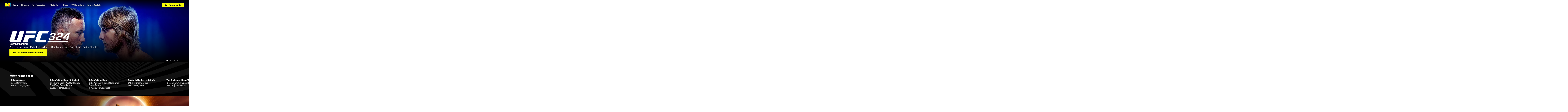

--- FILE ---
content_type: text/css; charset=utf-8
request_url: https://www.mtv.com/base-c56221163bd975fc4e33be1183adc371c86f2f56-31440-2026-01-22.css
body_size: 4474
content:
@font-face {
  font-display: swap;
  font-family: 'Akzid';
  font-style: normal;
  font-weight: 400;
  src: url(/fonts/akzid/AkzidGroStdReg.woff) format('woff');
}


@font-face {
  font-display: swap;
  font-family: 'Akzid';
  font-style: normal;
  font-weight: 700;
  src: url(/fonts/akzid/AkzidGroStdBol.woff) format('woff');
}


@font-face {
  font-display: swap;
  font-family: 'Akzid';
  font-style: normal;
  font-weight: 800;
  src: url(/fonts/akzid/AkzidGroStdSup.woff) format('woff');
}


:root {
  --icon-font: "global-icons";
  --icon-about-24: "\f101";
  --icon-ad_choices: "\f102";
  --icon-calendar: "\f103";
  --icon-caret-down-12: "\f104";
  --icon-cast-24: "\f105";
  --icon-checkmark-12: "\f106";
  --icon-chevron-down-24: "\f107";
  --icon-chevron-down: "\f108";
  --icon-chevron-left-24: "\f109";
  --icon-chevron-right-12: "\f10a";
  --icon-chevron-right-24: "\f10b";
  --icon-chevron-up-12: "\f10c";
  --icon-chevron-up-24: "\f10d";
  --icon-close-12: "\f10e";
  --icon-close-24: "\f10f";
  --icon-close: "\f110";
  --icon-credit-card: "\f111";
  --icon-email-24: "\f112";
  --icon-embed: "\f113";
  --icon-facebook-24: "\f114";
  --icon-facebook-old: "\f115";
  --icon-facebook: "\f116";
  --icon-google-plus: "\f117";
  --icon-instagram-24: "\f118";
  --icon-instagram-old: "\f119";
  --icon-instagram: "\f11a";
  --icon-linked-in: "\f11b";
  --icon-location: "\f11c";
  --icon-lock-12: "\f11d";
  --icon-locked: "\f11e";
  --icon-menu-16: "\f11f";
  --icon-menu-24: "\f120";
  --icon-mtvlogo: "\f121";
  --icon-mute: "\f122";
  --icon-nav-logo: "\f123";
  --icon-news-24: "\f124";
  --icon-photos-24: "\f125";
  --icon-photos-36: "\f126";
  --icon-pinterest: "\f127";
  --icon-play-12: "\f128";
  --icon-play: "\f129";
  --icon-playlist-24: "\f12a";
  --icon-playlist-36: "\f12b";
  --icon-playlist: "\f12c";
  --icon-playlists-24: "\f12d";
  --icon-search-24: "\f12e";
  --icon-search-lock: "\f12f";
  --icon-search-v2: "\f130";
  --icon-search: "\f131";
  --icon-settings: "\f132";
  --icon-snapchat: "\f133";
  --icon-star: "\f134";
  --icon-tiktok: "\f135";
  --icon-time: "\f136";
  --icon-tumblr-24: "\f137";
  --icon-tumblr-old: "\f138";
  --icon-tumblr: "\f139";
  --icon-tvlandlogo: "\f13a";
  --icon-twitch: "\f13b";
  --icon-twitter-24: "\f13c";
  --icon-twitter-old: "\f13d";
  --icon-twitter: "\f13e";
  --icon-unmute: "\f13f";
  --icon-viacom: "\f140";
  --icon-videos-24: "\f141";
  --icon-vine-old: "\f142";
  --icon-webplex-12: "\f143";
  --icon-website: "\f144";
  --icon-youtube-24: "\f145";
  --icon-youtube: "\f146";
}


@font-face {
  font-family: "global-icons";
  font-display: swap;
  src:
    url(/fonts/icon/global-icons-d2b9303d701336ea27592013f2eea82d.woff2)format("woff2"),
url(/fonts/icon/global-icons-d2b9303d701336ea27592013f2eea82d.woff)format("woff");
}


[class*="icon-"] {
  font-size: 0;
}


[class*="icon-"]::before {
  font-family: var(--icon-font) !important;
  font-size: 24px;
  font-style: normal;
  font-weight: normal;
  font-variant: normal;
  text-transform: none;
  line-height: 1;
  -webkit-font-smoothing: antialiased;
  -moz-osx-font-smoothing: grayscale;
}


.icon-about-24::before {
  content: var(--icon-about-24);
}


.icon-ad_choices::before {
  content: var(--icon-ad_choices);
}


.icon-calendar::before {
  content: var(--icon-calendar);
}


.icon-caret-down-12::before {
  content: var(--icon-caret-down-12);
}


.icon-cast-24::before {
  content: var(--icon-cast-24);
}


.icon-checkmark-12::before {
  content: var(--icon-checkmark-12);
}


.icon-chevron-down-24::before {
  content: var(--icon-chevron-down-24);
}


.icon-chevron-down::before {
  content: var(--icon-chevron-down);
}


.icon-chevron-left-24::before {
  content: var(--icon-chevron-left-24);
}


.icon-chevron-right-12::before {
  content: var(--icon-chevron-right-12);
}


.icon-chevron-right-24::before {
  content: var(--icon-chevron-right-24);
}


.icon-chevron-up-12::before {
  content: var(--icon-chevron-up-12);
}


.icon-chevron-up-24::before {
  content: var(--icon-chevron-up-24);
}


.icon-close-12::before {
  content: var(--icon-close-12);
}


.icon-close-24::before {
  content: var(--icon-close-24);
}


.icon-close::before {
  content: var(--icon-close);
}


.icon-credit-card::before {
  content: var(--icon-credit-card);
}


.icon-email-24::before {
  content: var(--icon-email-24);
}


.icon-embed::before {
  content: var(--icon-embed);
}


.icon-facebook-24::before {
  content: var(--icon-facebook-24);
}


.icon-facebook-old::before {
  content: var(--icon-facebook-old);
}


.icon-facebook::before {
  content: var(--icon-facebook);
}


.icon-google-plus::before {
  content: var(--icon-google-plus);
}


.icon-instagram-24::before {
  content: var(--icon-instagram-24);
}


.icon-instagram-old::before {
  content: var(--icon-instagram-old);
}


.icon-instagram::before {
  content: var(--icon-instagram);
}


.icon-linked-in::before {
  content: var(--icon-linked-in);
}


.icon-location::before {
  content: var(--icon-location);
}


.icon-lock-12::before {
  content: var(--icon-lock-12);
}


.icon-locked::before {
  content: var(--icon-locked);
}


.icon-menu-16::before {
  content: var(--icon-menu-16);
}


.icon-menu-24::before {
  content: var(--icon-menu-24);
}


.icon-mtvlogo::before {
  content: var(--icon-mtvlogo);
}


.icon-mute::before {
  content: var(--icon-mute);
}


.icon-nav-logo::before {
  content: var(--icon-nav-logo);
}


.icon-news-24::before {
  content: var(--icon-news-24);
}


.icon-photos-24::before {
  content: var(--icon-photos-24);
}


.icon-photos-36::before {
  content: var(--icon-photos-36);
}


.icon-pinterest::before {
  content: var(--icon-pinterest);
}


.icon-play-12::before {
  content: var(--icon-play-12);
}


.icon-play::before {
  content: var(--icon-play);
}


.icon-playlist-24::before {
  content: var(--icon-playlist-24);
}


.icon-playlist-36::before {
  content: var(--icon-playlist-36);
}


.icon-playlist::before {
  content: var(--icon-playlist);
}


.icon-playlists-24::before {
  content: var(--icon-playlists-24);
}


.icon-search-24::before {
  content: var(--icon-search-24);
}


.icon-search-lock::before {
  content: var(--icon-search-lock);
}


.icon-search-v2::before {
  content: var(--icon-search-v2);
}


.icon-search::before {
  content: var(--icon-search);
}


.icon-settings::before {
  content: var(--icon-settings);
}


.icon-snapchat::before {
  content: var(--icon-snapchat);
}


.icon-star::before {
  content: var(--icon-star);
}


.icon-tiktok::before {
  content: var(--icon-tiktok);
}


.icon-time::before {
  content: var(--icon-time);
}


.icon-tumblr-24::before {
  content: var(--icon-tumblr-24);
}


.icon-tumblr-old::before {
  content: var(--icon-tumblr-old);
}


.icon-tumblr::before {
  content: var(--icon-tumblr);
}


.icon-tvlandlogo::before {
  content: var(--icon-tvlandlogo);
}


.icon-twitch::before {
  content: var(--icon-twitch);
}


.icon-twitter-24::before {
  content: var(--icon-twitter-24);
}


.icon-twitter-old::before {
  content: var(--icon-twitter-old);
}


.icon-twitter::before {
  content: var(--icon-twitter);
}


.icon-unmute::before {
  content: var(--icon-unmute);
}


.icon-viacom::before {
  content: var(--icon-viacom);
}


.icon-videos-24::before {
  content: var(--icon-videos-24);
}


.icon-vine-old::before {
  content: var(--icon-vine-old);
}


.icon-webplex-12::before {
  content: var(--icon-webplex-12);
}


.icon-website::before {
  content: var(--icon-website);
}


.icon-youtube-24::before {
  content: var(--icon-youtube-24);
}


.icon-youtube::before {
  content: var(--icon-youtube);
}


@font-face {
  font-family: 'Gravity';
  font-display: swap;
  src: url(/fonts/gravity/GravityGrotesk-Bold.woff) format('woff');
  font-weight: 800;
  font-style: normal;
}


@font-face {
  font-family: 'Gravity';
  font-display: swap;
  src: url(/fonts/gravity/GravityGrotesk-Book.woff) format('woff');
  font-weight: 400;
  font-style: normal;
}


@font-face {
  font-family: 'Gravity';
  font-display: swap;
  src: url(/fonts/gravity/GravityGrotesk-Light.woff) format('woff');
  font-weight: 300;
  font-style: normal;
}


@font-face {
  font-family: 'Gravity Ext Bold';
  font-display: swap;
  src: url(/fonts/gravity/GravityGroteskExt-Bold.woff) format('woff');
  font-weight: 800;
  font-style: normal;
}


@font-face {
  font-family: 'Gravity Ext Book';
  font-display: swap;
  src: url(/fonts/gravity/GravityGroteskExt-Book.woff) format('woff');
  font-weight: 300;
  font-style: normal;
}


@font-face {
    font-family: 'MTV Gravity';
    src: url(/fonts/grotesk/MTVGravityGrotesk-Bold.woff) format('woff');
    font-weight: 800;
    font-style: normal;
    font-display: swap;
}


@font-face {
    font-family: 'MTV Gravity';
    src: url(/fonts/grotesk/MTVGravityGrotesk-Book.woff) format('woff');
    font-weight: 400;
    font-style: normal;
    font-display: swap;
}


@font-face {
    font-family: 'MTV Gravity';
    src: url(/fonts/grotesk/MTVGravityGrotesk-Light.woff) format('woff');
    font-weight: 300;
    font-style: normal;
    font-display: swap;
}


*,
*::before,
*::after {
  box-sizing: border-box;
}


html {
  font-size: 62.5%;
  scroll-behavior: smooth;
  -moz-osx-font-smoothing: grayscale;
  -webkit-font-smoothing: antialiased;
  text-rendering: optimizeLegibility;
}


body {
  margin: 0;
  overscroll-behavior-y: none;
}


a {
  background-color: transparent;
}


a:active,
a:hover {
  outline: 0;
}


a,
a:focus,
a:hover {
  text-decoration: none;
}


audio,
canvas,
progress,
video {
  display: inline-block;
  vertical-align: baseline;
}


audio:not([controls]) {
  display: none;
  height: 0;
}


button {
  background: none;
  border: none;
  border-width: 0;
  outline: none;
  overflow: visible;
  padding: 0;
  -moz-appearance: none;
}


button:focus,
button::-moz-focus-inner {
  outline: none;
}


button,
input,
optgroup,
select,
textarea {
  color: inherit;
  font: inherit;
  margin: 0;
}


button,
select {
  text-transform: none;
}


button,
input,
select,
textarea {
  font-family: inherit;
  font-size: inherit;
  line-height: inherit;
}


button,
html input[type='button'],
input[type='reset'],
input[type='submit'] {
  -webkit-appearance: button;
  cursor: pointer;
}


button[disabled],
html input[disabled] {
  cursor: default;
}


button::-moz-focus-inner,
input::-moz-focus-inner {
  border: 0;
  padding: 0;
}


h1,
h2,
h3,
h4,
h5,
h6,
p {
  font-weight: inherit;
  font-style: inherit;
  padding: 0;
  margin: 0;
  word-wrap: break-word;
  max-width: 100%;
}


legend {
  border: 0;
  padding: 0;
}


pre {
  overflow: auto;
}


small {
  font-size: 80%;
}


svg:not(:root) {
  overflow: hidden;
}


table {
  border-collapse: collapse;
  border-spacing: 0;
}


textarea {
  overflow: auto;
}


.cookie-details-cursor:hover {
  cursor: pointer;
  color: var(--color-nav-01-link-hover, #ffffff);
}


td,
th {
  padding: 0;
}


ul {
  margin: 0;
  padding: 0;
}


ul.swiper-wrapper {
  list-style: none;
}


::selection {
  background: var(--color-support-01);
  color: contrast-color(var(--color-support-01));
}


:focus-visible {
  outline: auto 1px;
  outline-color: var(--color-brand-01);
}


@media (min-width: 1440px) {
  body[class^='paladin'] footer > div {
    padding-left: 60px;
    padding-right: 60px;
  }
}


/* Layout Shift Tweaks */


img {
  content-visibility: auto;
}


main {
  min-block-size: calc(100dvh - 304px);
}


.paladin-header {
  height: 64px;
  top: 48px;
}


[data-display-name='TertiaryData'] {
  padding-inline-start: 0;
}


.swiper-slide
  [data-display-name='PaladinButton']
  ~ [data-display-name='PaladinButton'] {
  margin-left: 8px;
}


.swiper-slide [data-display-name='Meta'] {
  opacity: 0;
  transition: 0.3s opacity ease-in;
}


.swiper-initialized
  .swiper-slide.swiper-slide-visible
  [data-display-name='Meta'] {
  opacity: 1;
}


[data-display-name='PaladinCarouselWrapper'] .swiper,
[data-display-name='PaladinVideoBackground'] {
  opacity: 0;
  transition: 0.3s opacity ease-in;
}


[data-display-name='PaladinCarouselWrapper'] .swiper.swiper-initialized {
  opacity: 1;
}


[data-display-name='PaladinModuleWrapper']
  > [data-display-name='PaladinCarouselWrapper']:first-of-type {
  margin-top: 40px;
}


/* Temporary fix for the chromecast & video playlist page */


body.video-playlist-page footer {
  display: none;
}


body.video-playlist-page #app main > div:first-child > :first-child {
  height: 100dvh;
}


body.skybox-expanded #header {
  margin-bottom: -64px;
}


/* https://paramount.atlassian.net/browse/XWEB-3255 */


body button#ot-sdk-btn.ot-sdk-show-settings {
  right: unset !important;
  bottom: 10px !important;
  left: 10px !important;
  top: unset !important;
  margin: 0px !important;
  padding: 10px !important;
  border-radius: 7px !important;
  border: #bbb 1px solid !important;
  background: none !important;
  background-color: rgba(0, 0, 0, 0);
  background-color: #000a3c !important;
  box-shadow: none !important;
  transition: all 0.2s !important;
  color: #fff !important;
  font-family: arial, helvetica, sans-serif !important;
  font-size: 14px !important;
  font-weight: normal !important;
  text-shadow: none !important;
  text-decoration: none !important;
  text-transform: none !important;
  letter-spacing: normal !important;
  height: auto;
  white-space: normal;
  word-wrap: break-word;
  line-height: 1.2;
  cursor: pointer;
  -webkit-appearance: button;
  outline: none;
  overflow: visible;
}


:root{--color-brand-01:#49365E;--color-brand-02:#9B81B6;--color-brand-03:#2DD6AE;--color-text-01:#ffffff;--color-text-02:#8B8B8B;--color-text-03:#000000;--color-text-04:#767676;--color-ui-01:#F6F6F6;--color-ui-01-transparent:rgba(246, 246, 246, 0);--color-ui-02:#000000;--color-ui-03:#DBDBDB;--color-ui-04:#000000;--color-ui-04-transparent:rbga(0, 0, 0, 0);--color-ui-05:#242424;--color-ui-06:#3B3B3B;--color-support-01:#ff3c3c;--color-support-02:#EA538A;--color-support-03:#5A3336;--color-support-04:#E0182D;--color-support-05:#FFFFFF;--color-support-06:#000000;--color-support-07:#F6F6F6;--color-support-08:#BFBEBE;--color-support-09:#5E9ED6;--gradient-01:0.7;--ui-shadow-01:0 2px 4px 0 rgba(0,0,0,0.08);--ui-shadow-02:0 2px 4px 0 rgba(0,0,0,0.08);--ui-shadow-03:0 2px 4px 0 rgba(0,0,0,0.08);--page-background:var(--color-ui-01);--page-background-size:cover;--header-v2-height:38px;--header-v2-logo-image:url(/svg/wp-logo-white.svg);--header-v2-logo-image-mobile:url(/svg/wp-logo-white.svg);--header-v2-logo-content:"";--header-v2-logo-content-mobile:"";--header-v2-logo-font-size:38px;--header-v2-logo-font-size-mobile:20px;--header-v2-logo-width:104px;--header-v2-logo-width-mobile:62px;--header-v2-logo-height:40px;--header-v2-logo-height-mobile:24px;--header-v2-logo-background-color:transparent;--header-v2-logo-container-height:110px;--header-v2-logo-color:var(--color-text-01);--header-v2-leaderboard-background-color:var(--color-ui-05);--header-v2-background:linear-gradient(45deg, var(--color-brand-01) 0%,var(--color-brand-03) 100%);--header-v2-title-text-color:var(--color-brand-02);--header-v2-text-color:var(--color-text-01);--header-v2-text-color-hover:var(--color-brand-02);--header-v2-sub-nav-background-color:var(--color-ui-05);--header-v2-sub-nav-text-color:var(--color-text-01);--header-v2-divider-color:var(--color-ui-06);--svod-header-background:linear-gradient(0deg, rgba(0,0,0,0) 0%, rgba(0,0,0,0.6) 100%);--svod-header-background-sticky:var(--color-brand-01);--svod-nav-button-background:var(--color-brand-02);--svod-nav-text-color:var(--color-text-01);--superhero-slideshow-gradient-color:rgba(0, 0, 0, var(--gradient-01));--loader-z-index:2;--massive-header-image-height:75px;--massive-header-image-height-mobile:50px;--spacer:6px;--ui-transition-time-01:0.2s;--ui-transition-time-02:0.3s;--ui-transition-01:all var(--ui-transition-time-01) ease-in-out;--ui-transition-02:all var(--ui-transition-time-02) ease-in-out;--ui-transition-03:all var(--ui-transition-time-01) ease-in-out;--ui-transition-04:transform 0.5s cubic-bezier(0.77,0.2,0.05,1.0);--font-family-primary:"Gravity", sans-serif;--font-family-secondary:"Gravity", sans-serif;--font-tera-family:var(--font-family-secondary);--font-tera-size:5.4rem;--font-tera-weight:700;--font-tera-style:normal;--font-tera-line-height:1.25;--font-tera-text-transform:none;--font-tera:var(--font-tera-style) var(--font-tera-weight) var(--font-tera-size)/var(--font-tera-line-height) var(--font-tera-family);--font-giga-family:var(--font-family-secondary);--font-giga-size:4.2rem;--font-giga-weight:700;--font-giga-style:normal;--font-giga-line-height:1.25;--font-giga-text-transform:none;--font-giga:var(--font-giga-style) var(--font-giga-weight) var(--font-giga-size)/var(--font-giga-line-height) var(--font-giga-family);--font-mega-family:var(--font-family-secondary);--font-mega-size:2.8rem;--font-mega-weight:700;--font-mega-style:normal;--font-mega-line-height:1.25;--font-mega-text-transform:none;--font-mega:var(--font-mega-style) var(--font-mega-weight) var(--font-mega-size)/var(--font-mega-line-height) var(--font-mega-family);--font-kilo-family:var(--font-family-primary);--font-kilo-size:2.4rem;--font-kilo-weight:400;--font-kilo-style:normal;--font-kilo-line-height:1.25;--font-kilo-text-transform:none;--font-kilo:var(--font-kilo-style) var(--font-kilo-weight) var(--font-kilo-size)/var(--font-kilo-line-height) var(--font-kilo-family);--font-milli-family:var(--font-family-primary);--font-milli-size:2.4rem;--font-milli-weight:400;--font-milli-style:normal;--font-milli-line-height:1.25;--font-milli-text-transform:none;--font-milli:var(--font-milli-style) var(--font-milli-weight) var(--font-milli-size)/var(--font-milli-line-height) var(--font-milli-family);--font-micro-family:var(--font-family-primary);--font-micro-size:1.8rem;--font-micro-weight:700;--font-micro-style:normal;--font-micro-line-height:1.25;--font-micro-text-transform:none;--font-micro:var(--font-micro-style) var(--font-micro-weight) var(--font-micro-size)/var(--font-micro-line-height) var(--font-micro-family);--font-nano-family:var(--font-family-primary);--font-nano-size:1.4rem;--font-nano-weight:700;--font-nano-style:normal;--font-nano-line-height:1.25;--font-nano-text-transform:none;--font-nano:var(--font-nano-style) var(--font-nano-weight) var(--font-nano-size)/var(--font-nano-line-height) var(--font-nano-family);--font-pico-family:var(--font-family-primary);--font-pico-size:1.2rem;--font-pico-weight:700;--font-pico-style:normal;--font-pico-line-height:1.25;--font-pico-text-transform:none;--font-pico:var(--font-pico-style) var(--font-pico-weight) var(--font-pico-size)/var(--font-pico-line-height) var(--font-pico-family);--font-p1-family:var(--font-family-primary);--font-p1-size:1.6rem;--font-p1-weight:400;--font-p1-style:normal;--font-p1-line-height:1.5;--font-p1-text-transform:none;--font-p1:var(--font-p1-style) var(--font-p1-weight) var(--font-p1-size)/var(--font-p1-line-height) var(--font-p1-family);--font-p2-family:var(--font-family-primary);--font-p2-size:1.4rem;--font-p2-weight:400;--font-p2-style:normal;--font-p2-line-height:1.5;--font-p2-text-transform:none;--font-p2:var(--font-p2-style) var(--font-p2-weight) var(--font-p2-size)/var(--font-p2-line-height) var(--font-p2-family);--font-caption-family:var(--font-family-primary);--font-caption-size:1.2rem;--font-caption-weight:400;--font-caption-style:normal;--font-caption-line-height:1.5;--font-caption-text-transform:none;--font-caption:var(--font-caption-style) var(--font-caption-weight) var(--font-caption-size)/var(--font-caption-line-height) var(--font-caption-family);--grid-columns:3;--grid-columns-only-one-item:var(--grid-columns);--grid-columns-only-two-items:var(--grid-columns);--grid-columns-only-three-items:var(--grid-columns);--grid-margin:.05;--grid-min-width:288px;--grid-max-width:1440px;--module-spacing:calc(var(--spacer) * 6);--module-inner-spacing:calc(var(--spacer) * 6);--module-outer-spacing:0;--section-header-font:var(--font-kilo);--section-header-weight:800;--section-header-color:var(--color-text-03);--section-header-line-height:normal;--section-header-text-transform:uppercase;--section-header-text-align:center;--section-header-letter-spacing:2px;--button-font:var(--font-nano);--button-line-height:normal;--button-text-transform:none;--button-padding:0.71428em 1.14285em 0.92857em 1.14285em;--button-transition-property:background-color, border, color, opacity;--button-hover-transition-duration:0.3s;--button-border-radius:0px;--button-color:var(--color-text-01);--button-background-color:var(--color-brand-01);--button-color-hover:var(--color-text-01);--button-background-color-hover:var(--color-brand-01);--button-background-color-hover-layer:var(--color-ui-02);--button-background-color-hover-layer-opacity:0.15;--button-secondary-color:var(--color-text-03);--button-secondary-background-color:var(--color-ui-03);--button-secondary-color-hover:var(--color-text-03);--button-secondary-background-color-hover:var(--color-ui-03);--button-secondary-background-color-hover-layer:var(--color-ui-04);--button-secondary-background-color-hover-layer-opacity:0.1;--button-secondary-color-inverse:var(--color-text-01);--button-secondary-background-color-inverse:var(--color-ui-06);--button-secondary-color-hover-inverse:var(--color-text-01);--button-secondary-background-color-hover-inverse:var(--color-ui-06);--button-secondary-background-color-hover-layer-inverse:var(--color-ui-02);--button-secondary-background-color-hover-layer-opacity-inverse:0.15;--button-outline-color-focus:var(--color-support-09);--label-line-height:normal;--label-text-transform:uppercase;--label-letter-spacing:normal;--label-padding:2px 5px 2px 5px;--label-color:var(--color-text-01);--label-category-color:var(--color-text-03);--label-alert-color:var(--color-text-01);--label-tag-color:var(--color-text-03);--border-radius:0;--bidbarrel-ad-skybox-min-height-desktop:0;--bidbarrel-ad-skybox-min-height-mobile:0;}


@media screen and (max-width:660px) {:root{--font-tera-family:var(--font-family-secondary);--font-tera-size:3.6rem;--font-tera-weight:700;--font-tera-style:normal;--font-tera-line-height:1.25;--font-tera-text-transform:none;--font-giga-family:var(--font-family-secondary);--font-giga-size:2.8rem;--font-giga-weight:700;--font-giga-style:normal;--font-giga-line-height:1.25;--font-giga-text-transform:none;--font-mega-family:var(--font-family-secondary);--font-mega-size:2.4rem;--font-mega-weight:700;--font-mega-style:normal;--font-mega-line-height:1.25;--font-mega-text-transform:none;--font-kilo-family:var(--font-family-primary);--font-kilo-size:2.0rem;--font-kilo-weight:400;--font-kilo-style:normal;--font-kilo-line-height:1.25;--font-kilo-text-transform:none;--font-milli-family:var(--font-family-primary);--font-milli-size:2.0rem;--font-milli-weight:400;--font-milli-style:normal;--font-milli-line-height:1.25;--font-milli-text-transform:none;--font-micro-family:var(--font-family-primary);--font-micro-size:1.8rem;--font-micro-weight:700;--font-micro-style:normal;--font-micro-line-height:1.25;--font-micro-text-transform:none;--font-nano-family:var(--font-family-primary);--font-nano-size:1.2rem;--font-nano-weight:700;--font-nano-style:normal;--font-nano-line-height:1.25;--font-nano-text-transform:none;}}